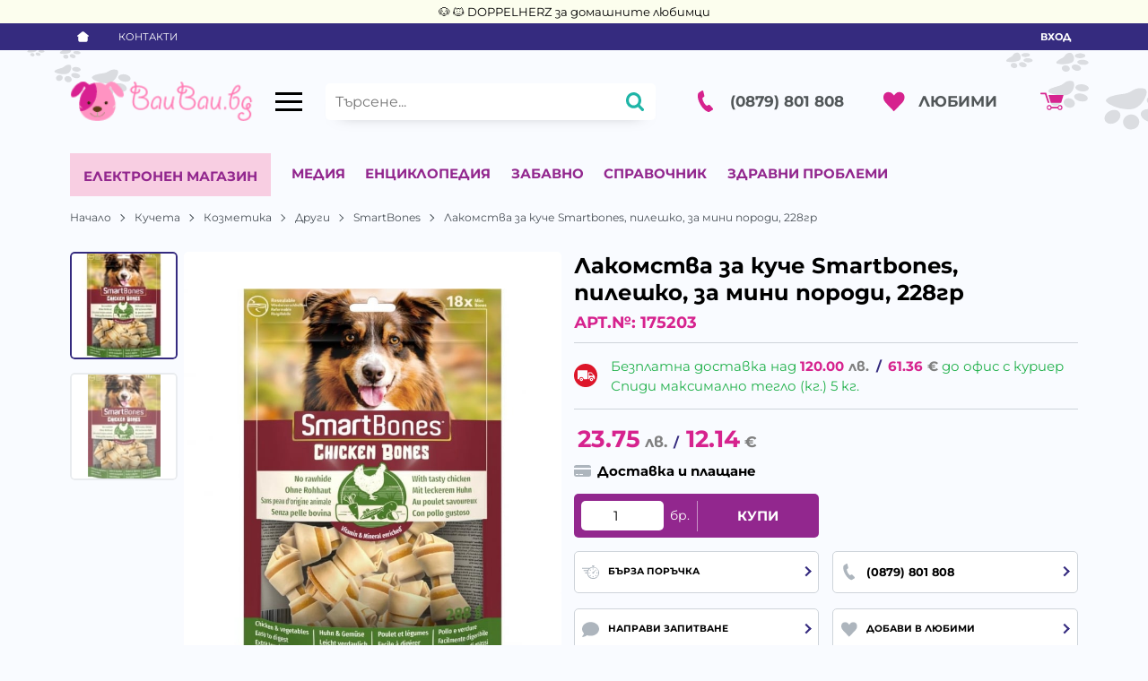

--- FILE ---
content_type: image/svg+xml
request_url: https://static.baubau.bg/themes/baubau/images/paws.svg
body_size: 41892
content:
<?xml version="1.0" encoding="utf-8"?>
<!-- Generator: Adobe Illustrator 20.1.0, SVG Export Plug-In . SVG Version: 6.00 Build 0)  -->
<svg version="1.1" xmlns="http://www.w3.org/2000/svg" xmlns:xlink="http://www.w3.org/1999/xlink" x="0px" y="0px"
	 viewBox="0 0 489 276" style="enable-background:new 0 0 489 276;" xml:space="preserve">
<style type="text/css">
	.st0{fill:#00FF00;}
	.st1{fill:#FFFFFF;}
	.st2{display:none;opacity:0.5;}
	.st3{fill:#F8A1C6;}
	.st4{fill:none;stroke:#4D4D4D;stroke-width:2;stroke-miterlimit:10;}
	.st5{fill:#4D4D4D;}
	.st6{fill:#D6238E;stroke:#D6238E;stroke-width:2;stroke-miterlimit:10;}
	.st7{fill:#808080;}
	.st8{fill:#9FD300;}
	.st9{fill:#CCCCCC;}
	.st10{fill:#FF6100;}
	.st11{fill:url(#SVGID_1_);}
	.st12{fill:url(#SVGID_2_);}
	.st13{opacity:0.5;fill:url(#SVGID_3_);}
	.st14{opacity:0.9;}
	.st15{opacity:0.15;fill:#141480;}
	.st16{opacity:3.000000e-02;fill:#141480;}
	.st17{opacity:6.000000e-02;fill:#141480;}
	.st18{opacity:4.000000e-02;fill:#141480;}
	.st19{opacity:5.000000e-02;fill:#141480;}
	.st20{opacity:0.14;fill:#141480;}
	.st21{opacity:0.12;fill:#141480;}
	.st22{opacity:0.16;fill:#141480;}
	.st23{opacity:9.000000e-02;fill:#141480;}
	.st24{opacity:0.11;fill:#141480;}
	.st25{opacity:0.1;fill:#141480;}
	.st26{opacity:0.18;fill:#141480;}
	.st27{opacity:8.000000e-02;fill:#141480;}
	.st28{opacity:7.000000e-02;fill:#141480;}
	.st29{opacity:0.17;fill:#141480;}
	.st30{opacity:0.19;fill:#141480;}
	.st31{opacity:0.13;fill:#141480;}
	.st32{fill:none;}
	.st33{fill:#B3B3B3;}
	.st34{fill:#92278E;}
	.st35{fill:#D6238E;}
	.st36{fill-rule:evenodd;clip-rule:evenodd;fill:#D6238E;}
	.st37{fill-rule:evenodd;clip-rule:evenodd;fill:#FFFFFF;}
	.st38{fill:url(#SVGID_4_);}
	.st39{fill:#666666;}
	.st40{fill:#B59425;}
	.st41{fill:#D9D9D9;}
	.st42{fill:none;stroke:#808080;stroke-miterlimit:10;}
	.st43{fill:#FFFFFF;stroke:#666666;stroke-width:0.75;stroke-miterlimit:10;}
	.st44{fill:#FFFFFF;stroke:#D6238E;stroke-miterlimit:10;}
	.st45{fill:none;stroke:#D6238E;stroke-miterlimit:10;}
	.st46{fill:none;stroke:#D6238E;stroke-linecap:round;stroke-linejoin:round;stroke-miterlimit:10;}
	.st47{fill:#FFFFFF;stroke:#D6238E;stroke-width:0.75;stroke-miterlimit:10;}
	.st48{fill:#F2F2F2;}
	.st49{fill:url(#SVGID_5_);}
	.st50{opacity:0.4;}
	.st51{fill:#93278F;}
	.st52{fill-rule:evenodd;clip-rule:evenodd;fill:#808080;}
	.st53{filter:url(#Adobe_OpacityMaskFilter);}
	.st54{fill:url(#SVGID_7_);}
	.st55{mask:url(#SVGID_6_);fill:#FFFFFF;}
	.st56{filter:url(#Adobe_OpacityMaskFilter_1_);}
	.st57{fill:url(#SVGID_9_);}
	.st58{mask:url(#SVGID_8_);fill:#FFFFFF;}
	.st59{filter:url(#Adobe_OpacityMaskFilter_2_);}
	.st60{fill:url(#SVGID_11_);}
	.st61{mask:url(#SVGID_10_);fill:#FFFFFF;}
	.st62{filter:url(#Adobe_OpacityMaskFilter_3_);}
	.st63{fill:url(#SVGID_13_);}
	.st64{mask:url(#SVGID_12_);fill:#FFFFFF;}
	.st65{filter:url(#Adobe_OpacityMaskFilter_4_);}
	.st66{fill:url(#SVGID_15_);}
	.st67{mask:url(#SVGID_14_);fill:#FFFFFF;}
	.st68{filter:url(#Adobe_OpacityMaskFilter_5_);}
	.st69{fill:url(#SVGID_17_);}
	.st70{mask:url(#SVGID_16_);fill:#FFFFFF;}
	.st71{filter:url(#Adobe_OpacityMaskFilter_6_);}
	.st72{fill:url(#SVGID_19_);}
	.st73{mask:url(#SVGID_18_);fill:#FFFFFF;}
	.st74{filter:url(#Adobe_OpacityMaskFilter_7_);}
	.st75{fill:url(#SVGID_21_);}
	.st76{mask:url(#SVGID_20_);fill:#FFFFFF;}
	.st77{filter:url(#Adobe_OpacityMaskFilter_8_);}
	.st78{fill:url(#SVGID_23_);}
	.st79{mask:url(#SVGID_22_);fill:#FFFFFF;}
	.st80{filter:url(#Adobe_OpacityMaskFilter_9_);}
	.st81{fill:url(#SVGID_25_);}
	.st82{mask:url(#SVGID_24_);fill:#FFFFFF;}
	.st83{filter:url(#Adobe_OpacityMaskFilter_10_);}
	.st84{fill:url(#SVGID_27_);}
	.st85{mask:url(#SVGID_26_);fill:#FFFFFF;}
	.st86{filter:url(#Adobe_OpacityMaskFilter_11_);}
	.st87{fill:url(#SVGID_29_);}
	.st88{mask:url(#SVGID_28_);fill:#FFFFFF;}
	.st89{filter:url(#Adobe_OpacityMaskFilter_12_);}
	.st90{fill:url(#SVGID_31_);}
	.st91{mask:url(#SVGID_30_);fill:#FFFFFF;}
	.st92{filter:url(#Adobe_OpacityMaskFilter_13_);}
	.st93{fill:url(#SVGID_33_);}
	.st94{mask:url(#SVGID_32_);fill:#FFFFFF;}
	.st95{filter:url(#Adobe_OpacityMaskFilter_14_);}
	.st96{fill:url(#SVGID_35_);}
	.st97{mask:url(#SVGID_34_);fill:#FFFFFF;}
	.st98{filter:url(#Adobe_OpacityMaskFilter_15_);}
	.st99{fill:url(#SVGID_37_);}
	.st100{mask:url(#SVGID_36_);fill:#FFFFFF;}
	.st101{filter:url(#Adobe_OpacityMaskFilter_16_);}
	.st102{fill:url(#SVGID_39_);}
	.st103{mask:url(#SVGID_38_);fill:#FFFFFF;}
	.st104{filter:url(#Adobe_OpacityMaskFilter_17_);}
	.st105{fill:url(#SVGID_41_);}
	.st106{mask:url(#SVGID_40_);fill:#FFFFFF;}
	.st107{filter:url(#Adobe_OpacityMaskFilter_18_);}
	.st108{fill:url(#SVGID_43_);}
	.st109{mask:url(#SVGID_42_);fill:#FFFFFF;}
	.st110{filter:url(#Adobe_OpacityMaskFilter_19_);}
	.st111{fill:url(#SVGID_45_);}
	.st112{mask:url(#SVGID_44_);fill:#FFFFFF;}
	.st113{filter:url(#Adobe_OpacityMaskFilter_20_);}
	.st114{fill:url(#SVGID_47_);}
	.st115{mask:url(#SVGID_46_);fill:#FFFFFF;}
	.st116{filter:url(#Adobe_OpacityMaskFilter_21_);}
	.st117{fill:url(#SVGID_49_);}
	.st118{mask:url(#SVGID_48_);fill:#FFFFFF;}
	.st119{filter:url(#Adobe_OpacityMaskFilter_22_);}
	.st120{fill:url(#SVGID_51_);}
	.st121{mask:url(#SVGID_50_);fill:#FFFFFF;}
	.st122{filter:url(#Adobe_OpacityMaskFilter_23_);}
	.st123{fill:url(#SVGID_53_);}
	.st124{mask:url(#SVGID_52_);fill:#FFFFFF;}
	.st125{filter:url(#Adobe_OpacityMaskFilter_24_);}
	.st126{fill:url(#SVGID_55_);}
	.st127{mask:url(#SVGID_54_);fill:#FFFFFF;}
	.st128{filter:url(#Adobe_OpacityMaskFilter_25_);}
	.st129{fill:url(#SVGID_57_);}
	.st130{mask:url(#SVGID_56_);fill:#FFFFFF;}
	.st131{filter:url(#Adobe_OpacityMaskFilter_26_);}
	.st132{fill:url(#SVGID_59_);}
	.st133{mask:url(#SVGID_58_);fill:#FFFFFF;}
	.st134{filter:url(#Adobe_OpacityMaskFilter_27_);}
	.st135{fill:url(#SVGID_61_);}
	.st136{mask:url(#SVGID_60_);fill:#FFFFFF;}
	.st137{filter:url(#Adobe_OpacityMaskFilter_28_);}
	.st138{fill:url(#SVGID_63_);}
	.st139{mask:url(#SVGID_62_);fill:#FFFFFF;}
	.st140{filter:url(#Adobe_OpacityMaskFilter_29_);}
	.st141{fill:url(#SVGID_65_);}
	.st142{mask:url(#SVGID_64_);fill:#FFFFFF;}
	.st143{filter:url(#Adobe_OpacityMaskFilter_30_);}
	.st144{fill:url(#SVGID_67_);}
	.st145{mask:url(#SVGID_66_);fill:#FFFFFF;}
	.st146{filter:url(#Adobe_OpacityMaskFilter_31_);}
	.st147{fill:url(#SVGID_69_);}
	.st148{mask:url(#SVGID_68_);fill:#FFFFFF;}
	.st149{filter:url(#Adobe_OpacityMaskFilter_32_);}
	.st150{fill:url(#SVGID_71_);}
	.st151{mask:url(#SVGID_70_);fill:#FFFFFF;}
	.st152{filter:url(#Adobe_OpacityMaskFilter_33_);}
	.st153{fill:url(#SVGID_73_);}
	.st154{mask:url(#SVGID_72_);fill:#FFFFFF;}
	.st155{filter:url(#Adobe_OpacityMaskFilter_34_);}
	.st156{fill:url(#SVGID_75_);}
	.st157{mask:url(#SVGID_74_);fill:#FFFFFF;}
	.st158{filter:url(#Adobe_OpacityMaskFilter_35_);}
	.st159{fill:url(#SVGID_77_);}
	.st160{mask:url(#SVGID_76_);fill:#FFFFFF;}
	.st161{filter:url(#Adobe_OpacityMaskFilter_36_);}
	.st162{fill:url(#SVGID_79_);}
	.st163{mask:url(#SVGID_78_);fill:#FFFFFF;}
	.st164{filter:url(#Adobe_OpacityMaskFilter_37_);}
	.st165{fill:url(#SVGID_81_);}
	.st166{mask:url(#SVGID_80_);fill:#FFFFFF;}
	.st167{filter:url(#Adobe_OpacityMaskFilter_38_);}
	.st168{fill:url(#SVGID_83_);}
	.st169{mask:url(#SVGID_82_);fill:#FFFFFF;}
	.st170{filter:url(#Adobe_OpacityMaskFilter_39_);}
	.st171{fill:url(#SVGID_85_);}
	.st172{mask:url(#SVGID_84_);fill:#FFFFFF;}
	.st173{filter:url(#Adobe_OpacityMaskFilter_40_);}
	.st174{fill:url(#SVGID_87_);}
	.st175{mask:url(#SVGID_86_);fill:#FFFFFF;}
	.st176{filter:url(#Adobe_OpacityMaskFilter_41_);}
	.st177{fill:url(#SVGID_89_);}
	.st178{mask:url(#SVGID_88_);fill:#FFFFFF;}
	.st179{filter:url(#Adobe_OpacityMaskFilter_42_);}
	.st180{fill:url(#SVGID_91_);}
	.st181{mask:url(#SVGID_90_);fill:#FFFFFF;}
	.st182{filter:url(#Adobe_OpacityMaskFilter_43_);}
	.st183{fill:url(#SVGID_93_);}
	.st184{mask:url(#SVGID_92_);fill:#FFFFFF;}
	.st185{filter:url(#Adobe_OpacityMaskFilter_44_);}
	.st186{fill:url(#SVGID_95_);}
	.st187{mask:url(#SVGID_94_);fill:#FFFFFF;}
	.st188{filter:url(#Adobe_OpacityMaskFilter_45_);}
	.st189{fill:url(#SVGID_97_);}
	.st190{mask:url(#SVGID_96_);fill:#FFFFFF;}
	.st191{filter:url(#Adobe_OpacityMaskFilter_46_);}
	.st192{fill:url(#SVGID_99_);}
	.st193{mask:url(#SVGID_98_);fill:#FFFFFF;}
	.st194{filter:url(#Adobe_OpacityMaskFilter_47_);}
	.st195{fill:url(#SVGID_101_);}
	.st196{mask:url(#SVGID_100_);fill:#FFFFFF;}
	.st197{filter:url(#Adobe_OpacityMaskFilter_48_);}
	.st198{fill:url(#SVGID_103_);}
	.st199{mask:url(#SVGID_102_);fill:#FFFFFF;}
	.st200{filter:url(#Adobe_OpacityMaskFilter_49_);}
	.st201{fill:url(#SVGID_105_);}
	.st202{mask:url(#SVGID_104_);fill:#FFFFFF;}
	.st203{filter:url(#Adobe_OpacityMaskFilter_50_);}
	.st204{fill:url(#SVGID_107_);}
	.st205{mask:url(#SVGID_106_);fill:#FFFFFF;}
	.st206{filter:url(#Adobe_OpacityMaskFilter_51_);}
	.st207{fill:url(#SVGID_109_);}
	.st208{mask:url(#SVGID_108_);fill:#FFFFFF;}
	.st209{filter:url(#Adobe_OpacityMaskFilter_52_);}
	.st210{fill:url(#SVGID_111_);}
	.st211{mask:url(#SVGID_110_);fill:#FFFFFF;}
	.st212{filter:url(#Adobe_OpacityMaskFilter_53_);}
	.st213{fill:url(#SVGID_113_);}
	.st214{mask:url(#SVGID_112_);fill:#FFFFFF;}
	.st215{filter:url(#Adobe_OpacityMaskFilter_54_);}
	.st216{fill:url(#SVGID_115_);}
	.st217{mask:url(#SVGID_114_);fill:#FFFFFF;}
	.st218{filter:url(#Adobe_OpacityMaskFilter_55_);}
	.st219{fill:url(#SVGID_117_);}
	.st220{mask:url(#SVGID_116_);fill:#FFFFFF;}
	.st221{filter:url(#Adobe_OpacityMaskFilter_56_);}
	.st222{fill:url(#SVGID_119_);}
	.st223{mask:url(#SVGID_118_);fill:#FFFFFF;}
	.st224{filter:url(#Adobe_OpacityMaskFilter_57_);}
	.st225{fill:url(#SVGID_121_);}
	.st226{mask:url(#SVGID_120_);fill:#FFFFFF;}
	.st227{filter:url(#Adobe_OpacityMaskFilter_58_);}
	.st228{fill:url(#SVGID_123_);}
	.st229{mask:url(#SVGID_122_);fill:#FFFFFF;}
	.st230{filter:url(#Adobe_OpacityMaskFilter_59_);}
	.st231{fill:url(#SVGID_125_);}
	.st232{mask:url(#SVGID_124_);fill:#FFFFFF;}
	.st233{filter:url(#Adobe_OpacityMaskFilter_60_);}
	.st234{fill:url(#SVGID_127_);}
	.st235{mask:url(#SVGID_126_);fill:#FFFFFF;}
	.st236{filter:url(#Adobe_OpacityMaskFilter_61_);}
	.st237{fill:url(#SVGID_129_);}
	.st238{mask:url(#SVGID_128_);fill:#FFFFFF;}
	.st239{filter:url(#Adobe_OpacityMaskFilter_62_);}
	.st240{fill:url(#SVGID_131_);}
	.st241{mask:url(#SVGID_130_);fill:#FFFFFF;}
	.st242{filter:url(#Adobe_OpacityMaskFilter_63_);}
	.st243{fill:url(#SVGID_133_);}
	.st244{mask:url(#SVGID_132_);fill:#FFFFFF;}
	.st245{filter:url(#Adobe_OpacityMaskFilter_64_);}
	.st246{fill:url(#SVGID_135_);}
	.st247{mask:url(#SVGID_134_);fill:#FFFFFF;}
	.st248{filter:url(#Adobe_OpacityMaskFilter_65_);}
	.st249{fill:url(#SVGID_137_);}
	.st250{mask:url(#SVGID_136_);fill:#FFFFFF;}
	.st251{filter:url(#Adobe_OpacityMaskFilter_66_);}
	.st252{fill:url(#SVGID_139_);}
	.st253{mask:url(#SVGID_138_);fill:#FFFFFF;}
	.st254{filter:url(#Adobe_OpacityMaskFilter_67_);}
	.st255{fill:url(#SVGID_141_);}
	.st256{mask:url(#SVGID_140_);fill:#FFFFFF;}
	.st257{filter:url(#Adobe_OpacityMaskFilter_68_);}
	.st258{fill:url(#SVGID_143_);}
	.st259{mask:url(#SVGID_142_);fill:#FFFFFF;}
	.st260{filter:url(#Adobe_OpacityMaskFilter_69_);}
	.st261{fill:url(#SVGID_145_);}
	.st262{mask:url(#SVGID_144_);fill:#FFFFFF;}
	.st263{filter:url(#Adobe_OpacityMaskFilter_70_);}
	.st264{fill:url(#SVGID_147_);}
	.st265{mask:url(#SVGID_146_);fill:#FFFFFF;}
	.st266{filter:url(#Adobe_OpacityMaskFilter_71_);}
	.st267{fill:url(#SVGID_149_);}
	.st268{mask:url(#SVGID_148_);fill:#FFFFFF;}
	.st269{filter:url(#Adobe_OpacityMaskFilter_72_);}
	.st270{fill:url(#SVGID_151_);}
	.st271{mask:url(#SVGID_150_);fill:#FFFFFF;}
	.st272{filter:url(#Adobe_OpacityMaskFilter_73_);}
	.st273{fill:url(#SVGID_153_);}
	.st274{mask:url(#SVGID_152_);fill:#FFFFFF;}
	.st275{filter:url(#Adobe_OpacityMaskFilter_74_);}
	.st276{fill:url(#SVGID_155_);}
	.st277{mask:url(#SVGID_154_);fill:#FFFFFF;}
	.st278{filter:url(#Adobe_OpacityMaskFilter_75_);}
	.st279{fill:url(#SVGID_157_);}
	.st280{mask:url(#SVGID_156_);fill:#FFFFFF;}
	.st281{filter:url(#Adobe_OpacityMaskFilter_76_);}
	.st282{fill:url(#SVGID_159_);}
	.st283{mask:url(#SVGID_158_);fill:#FFFFFF;}
	.st284{filter:url(#Adobe_OpacityMaskFilter_77_);}
	.st285{fill:url(#SVGID_161_);}
	.st286{mask:url(#SVGID_160_);fill:#FFFFFF;}
	.st287{filter:url(#Adobe_OpacityMaskFilter_78_);}
	.st288{fill:url(#SVGID_163_);}
	.st289{mask:url(#SVGID_162_);fill:#FFFFFF;}
	.st290{filter:url(#Adobe_OpacityMaskFilter_79_);}
	.st291{fill:url(#SVGID_165_);}
	.st292{mask:url(#SVGID_164_);fill:#FFFFFF;}
	.st293{filter:url(#Adobe_OpacityMaskFilter_80_);}
	.st294{fill:url(#SVGID_167_);}
	.st295{mask:url(#SVGID_166_);fill:#FFFFFF;}
	.st296{filter:url(#Adobe_OpacityMaskFilter_81_);}
	.st297{fill:url(#SVGID_169_);}
	.st298{mask:url(#SVGID_168_);fill:#FFFFFF;}
	.st299{filter:url(#Adobe_OpacityMaskFilter_82_);}
	.st300{fill:url(#SVGID_171_);}
	.st301{mask:url(#SVGID_170_);fill:#FFFFFF;}
	.st302{filter:url(#Adobe_OpacityMaskFilter_83_);}
	.st303{fill:url(#SVGID_173_);}
	.st304{mask:url(#SVGID_172_);fill:#FFFFFF;}
	.st305{filter:url(#Adobe_OpacityMaskFilter_84_);}
	.st306{fill:url(#SVGID_175_);}
	.st307{mask:url(#SVGID_174_);fill:#FFFFFF;}
	.st308{filter:url(#Adobe_OpacityMaskFilter_85_);}
	.st309{fill:url(#SVGID_177_);}
	.st310{mask:url(#SVGID_176_);fill:#FFFFFF;}
	.st311{filter:url(#Adobe_OpacityMaskFilter_86_);}
	.st312{fill:url(#SVGID_179_);}
	.st313{mask:url(#SVGID_178_);fill:#FFFFFF;}
	.st314{filter:url(#Adobe_OpacityMaskFilter_87_);}
	.st315{fill:url(#SVGID_181_);}
	.st316{mask:url(#SVGID_180_);fill:#FFFFFF;}
	.st317{filter:url(#Adobe_OpacityMaskFilter_88_);}
	.st318{fill:url(#SVGID_183_);}
	.st319{mask:url(#SVGID_182_);fill:#FFFFFF;}
	.st320{filter:url(#Adobe_OpacityMaskFilter_89_);}
	.st321{fill:url(#SVGID_185_);}
	.st322{mask:url(#SVGID_184_);fill:#FFFFFF;}
	.st323{filter:url(#Adobe_OpacityMaskFilter_90_);}
	.st324{fill:url(#SVGID_187_);}
	.st325{mask:url(#SVGID_186_);fill:#FFFFFF;}
	.st326{filter:url(#Adobe_OpacityMaskFilter_91_);}
	.st327{fill:url(#SVGID_189_);}
	.st328{mask:url(#SVGID_188_);fill:#FFFFFF;}
	.st329{filter:url(#Adobe_OpacityMaskFilter_92_);}
	.st330{fill:url(#SVGID_191_);}
	.st331{mask:url(#SVGID_190_);fill:#FFFFFF;}
	.st332{filter:url(#Adobe_OpacityMaskFilter_93_);}
	.st333{fill:url(#SVGID_193_);}
	.st334{mask:url(#SVGID_192_);fill:#FFFFFF;}
	.st335{filter:url(#Adobe_OpacityMaskFilter_94_);}
	.st336{fill:url(#SVGID_195_);}
	.st337{mask:url(#SVGID_194_);fill:#FFFFFF;}
	.st338{filter:url(#Adobe_OpacityMaskFilter_95_);}
	.st339{fill:url(#SVGID_197_);}
	.st340{mask:url(#SVGID_196_);fill:#FFFFFF;}
	.st341{filter:url(#Adobe_OpacityMaskFilter_96_);}
	.st342{fill:url(#SVGID_199_);}
	.st343{mask:url(#SVGID_198_);fill:#FFFFFF;}
	.st344{filter:url(#Adobe_OpacityMaskFilter_97_);}
	.st345{fill:url(#SVGID_201_);}
	.st346{mask:url(#SVGID_200_);fill:#FFFFFF;}
	.st347{filter:url(#Adobe_OpacityMaskFilter_98_);}
	.st348{fill:url(#SVGID_203_);}
	.st349{mask:url(#SVGID_202_);fill:#FFFFFF;}
	.st350{filter:url(#Adobe_OpacityMaskFilter_99_);}
	.st351{fill:url(#SVGID_205_);}
	.st352{mask:url(#SVGID_204_);fill:#FFFFFF;}
	.st353{filter:url(#Adobe_OpacityMaskFilter_100_);}
	.st354{fill:url(#SVGID_207_);}
	.st355{mask:url(#SVGID_206_);fill:#FFFFFF;}
	.st356{filter:url(#Adobe_OpacityMaskFilter_101_);}
	.st357{fill:url(#SVGID_209_);}
	.st358{mask:url(#SVGID_208_);fill:#FFFFFF;}
	.st359{filter:url(#Adobe_OpacityMaskFilter_102_);}
	.st360{fill:url(#SVGID_211_);}
	.st361{mask:url(#SVGID_210_);fill:#FFFFFF;}
	.st362{filter:url(#Adobe_OpacityMaskFilter_103_);}
	.st363{fill:url(#SVGID_213_);}
	.st364{mask:url(#SVGID_212_);fill:#FFFFFF;}
	.st365{filter:url(#Adobe_OpacityMaskFilter_104_);}
	.st366{fill:url(#SVGID_215_);}
	.st367{mask:url(#SVGID_214_);fill:#FFFFFF;}
	.st368{filter:url(#Adobe_OpacityMaskFilter_105_);}
	.st369{fill:url(#SVGID_217_);}
	.st370{mask:url(#SVGID_216_);fill:#FFFFFF;}
	.st371{filter:url(#Adobe_OpacityMaskFilter_106_);}
	.st372{fill:url(#SVGID_219_);}
	.st373{mask:url(#SVGID_218_);fill:#FFFFFF;}
	.st374{filter:url(#Adobe_OpacityMaskFilter_107_);}
	.st375{fill:url(#SVGID_221_);}
	.st376{mask:url(#SVGID_220_);fill:#FFFFFF;}
	.st377{filter:url(#Adobe_OpacityMaskFilter_108_);}
	.st378{fill:url(#SVGID_223_);}
	.st379{mask:url(#SVGID_222_);fill:#FFFFFF;}
	.st380{filter:url(#Adobe_OpacityMaskFilter_109_);}
	.st381{fill:url(#SVGID_225_);}
	.st382{mask:url(#SVGID_224_);fill:#FFFFFF;}
	.st383{filter:url(#Adobe_OpacityMaskFilter_110_);}
	.st384{fill:url(#SVGID_227_);}
	.st385{mask:url(#SVGID_226_);fill:#FFFFFF;}
	.st386{filter:url(#Adobe_OpacityMaskFilter_111_);}
	.st387{fill:url(#SVGID_229_);}
	.st388{mask:url(#SVGID_228_);fill:#FFFFFF;}
	.st389{filter:url(#Adobe_OpacityMaskFilter_112_);}
	.st390{fill:url(#SVGID_231_);}
	.st391{mask:url(#SVGID_230_);fill:#FFFFFF;}
	.st392{filter:url(#Adobe_OpacityMaskFilter_113_);}
	.st393{fill:url(#SVGID_233_);}
	.st394{mask:url(#SVGID_232_);fill:#FFFFFF;}
	.st395{filter:url(#Adobe_OpacityMaskFilter_114_);}
	.st396{fill:url(#SVGID_235_);}
	.st397{mask:url(#SVGID_234_);fill:#FFFFFF;}
	.st398{filter:url(#Adobe_OpacityMaskFilter_115_);}
	.st399{fill:url(#SVGID_237_);}
	.st400{mask:url(#SVGID_236_);fill:#FFFFFF;}
	.st401{filter:url(#Adobe_OpacityMaskFilter_116_);}
	.st402{fill:url(#SVGID_239_);}
	.st403{mask:url(#SVGID_238_);fill:#FFFFFF;}
	.st404{filter:url(#Adobe_OpacityMaskFilter_117_);}
	.st405{fill:url(#SVGID_241_);}
	.st406{mask:url(#SVGID_240_);fill:#FFFFFF;}
	.st407{filter:url(#Adobe_OpacityMaskFilter_118_);}
	.st408{fill:url(#SVGID_243_);}
	.st409{mask:url(#SVGID_242_);fill:#FFFFFF;}
	.st410{filter:url(#Adobe_OpacityMaskFilter_119_);}
	.st411{fill:url(#SVGID_245_);}
	.st412{mask:url(#SVGID_244_);fill:#FFFFFF;}
	.st413{filter:url(#Adobe_OpacityMaskFilter_120_);}
	.st414{fill:url(#SVGID_247_);}
	.st415{mask:url(#SVGID_246_);fill:#FFFFFF;}
	.st416{filter:url(#Adobe_OpacityMaskFilter_121_);}
	.st417{fill:url(#SVGID_249_);}
	.st418{mask:url(#SVGID_248_);fill:#FFFFFF;}
	.st419{filter:url(#Adobe_OpacityMaskFilter_122_);}
	.st420{fill:url(#SVGID_251_);}
	.st421{mask:url(#SVGID_250_);fill:#FFFFFF;}
	.st422{filter:url(#Adobe_OpacityMaskFilter_123_);}
	.st423{fill:url(#SVGID_253_);}
	.st424{mask:url(#SVGID_252_);fill:#FFFFFF;}
	.st425{filter:url(#Adobe_OpacityMaskFilter_124_);}
	.st426{fill:url(#SVGID_255_);}
	.st427{mask:url(#SVGID_254_);fill:#FFFFFF;}
	.st428{filter:url(#Adobe_OpacityMaskFilter_125_);}
	.st429{fill:url(#SVGID_257_);}
	.st430{mask:url(#SVGID_256_);fill:#FFFFFF;}
	.st431{filter:url(#Adobe_OpacityMaskFilter_126_);}
	.st432{fill:url(#SVGID_259_);}
	.st433{mask:url(#SVGID_258_);fill:#FFFFFF;}
	.st434{filter:url(#Adobe_OpacityMaskFilter_127_);}
	.st435{fill:url(#SVGID_261_);}
	.st436{mask:url(#SVGID_260_);fill:#FFFFFF;}
	.st437{filter:url(#Adobe_OpacityMaskFilter_128_);}
	.st438{fill:url(#SVGID_263_);}
	.st439{mask:url(#SVGID_262_);fill:#FFFFFF;}
	.st440{filter:url(#Adobe_OpacityMaskFilter_129_);}
	.st441{fill:url(#SVGID_265_);}
	.st442{mask:url(#SVGID_264_);fill:#FFFFFF;}
	.st443{filter:url(#Adobe_OpacityMaskFilter_130_);}
	.st444{fill:url(#SVGID_267_);}
	.st445{mask:url(#SVGID_266_);fill:#FFFFFF;}
	.st446{filter:url(#Adobe_OpacityMaskFilter_131_);}
	.st447{fill:url(#SVGID_269_);}
	.st448{mask:url(#SVGID_268_);fill:#FFFFFF;}
	.st449{filter:url(#Adobe_OpacityMaskFilter_132_);}
	.st450{fill:url(#SVGID_271_);}
	.st451{mask:url(#SVGID_270_);fill:#FFFFFF;}
	.st452{filter:url(#Adobe_OpacityMaskFilter_133_);}
	.st453{fill:url(#SVGID_273_);}
	.st454{mask:url(#SVGID_272_);fill:#FFFFFF;}
	.st455{filter:url(#Adobe_OpacityMaskFilter_134_);}
	.st456{fill:url(#SVGID_275_);}
	.st457{mask:url(#SVGID_274_);fill:#FFFFFF;}
	.st458{filter:url(#Adobe_OpacityMaskFilter_135_);}
	.st459{fill:url(#SVGID_277_);}
	.st460{mask:url(#SVGID_276_);fill:#FFFFFF;}
	.st461{filter:url(#Adobe_OpacityMaskFilter_136_);}
	.st462{fill:url(#SVGID_279_);}
	.st463{mask:url(#SVGID_278_);fill:#FFFFFF;}
	.st464{filter:url(#Adobe_OpacityMaskFilter_137_);}
	.st465{fill:url(#SVGID_281_);}
	.st466{mask:url(#SVGID_280_);fill:#FFFFFF;}
	.st467{filter:url(#Adobe_OpacityMaskFilter_138_);}
	.st468{fill:url(#SVGID_283_);}
	.st469{mask:url(#SVGID_282_);fill:#FFFFFF;}
	.st470{filter:url(#Adobe_OpacityMaskFilter_139_);}
	.st471{fill:url(#SVGID_285_);}
	.st472{mask:url(#SVGID_284_);fill:#FFFFFF;}
	.st473{filter:url(#Adobe_OpacityMaskFilter_140_);}
	.st474{fill:url(#SVGID_287_);}
	.st475{mask:url(#SVGID_286_);fill:#FFFFFF;}
	.st476{filter:url(#Adobe_OpacityMaskFilter_141_);}
	.st477{fill:url(#SVGID_289_);}
	.st478{mask:url(#SVGID_288_);fill:#FFFFFF;}
	.st479{filter:url(#Adobe_OpacityMaskFilter_142_);}
	.st480{fill:url(#SVGID_291_);}
	.st481{mask:url(#SVGID_290_);fill:#FFFFFF;}
	.st482{filter:url(#Adobe_OpacityMaskFilter_143_);}
	.st483{fill:url(#SVGID_293_);}
	.st484{mask:url(#SVGID_292_);fill:#FFFFFF;}
	.st485{filter:url(#Adobe_OpacityMaskFilter_144_);}
	.st486{fill:url(#SVGID_295_);}
	.st487{mask:url(#SVGID_294_);fill:#FFFFFF;}
	.st488{filter:url(#Adobe_OpacityMaskFilter_145_);}
	.st489{fill:url(#SVGID_297_);}
	.st490{mask:url(#SVGID_296_);fill:#FFFFFF;}
	.st491{filter:url(#Adobe_OpacityMaskFilter_146_);}
	.st492{fill:url(#SVGID_299_);}
	.st493{mask:url(#SVGID_298_);fill:#FFFFFF;}
	.st494{filter:url(#Adobe_OpacityMaskFilter_147_);}
	.st495{fill:url(#SVGID_301_);}
	.st496{mask:url(#SVGID_300_);fill:#FFFFFF;}
	.st497{filter:url(#Adobe_OpacityMaskFilter_148_);}
	.st498{fill:url(#SVGID_303_);}
	.st499{mask:url(#SVGID_302_);fill:#FFFFFF;}
	.st500{filter:url(#Adobe_OpacityMaskFilter_149_);}
	.st501{fill:url(#SVGID_305_);}
	.st502{mask:url(#SVGID_304_);fill:#FFFFFF;}
	.st503{filter:url(#Adobe_OpacityMaskFilter_150_);}
	.st504{fill:url(#SVGID_307_);}
	.st505{mask:url(#SVGID_306_);fill:#FFFFFF;}
	.st506{filter:url(#Adobe_OpacityMaskFilter_151_);}
	.st507{fill:url(#SVGID_309_);}
	.st508{mask:url(#SVGID_308_);fill:#FFFFFF;}
	.st509{filter:url(#Adobe_OpacityMaskFilter_152_);}
	.st510{fill:url(#SVGID_311_);}
	.st511{mask:url(#SVGID_310_);fill:#FFFFFF;}
	.st512{filter:url(#Adobe_OpacityMaskFilter_153_);}
	.st513{fill:url(#SVGID_313_);}
	.st514{mask:url(#SVGID_312_);fill:#FFFFFF;}
	.st515{filter:url(#Adobe_OpacityMaskFilter_154_);}
	.st516{fill:url(#SVGID_315_);}
	.st517{mask:url(#SVGID_314_);fill:#FFFFFF;}
	.st518{filter:url(#Adobe_OpacityMaskFilter_155_);}
	.st519{fill:url(#SVGID_317_);}
	.st520{mask:url(#SVGID_316_);fill:#FFFFFF;}
	.st521{filter:url(#Adobe_OpacityMaskFilter_156_);}
	.st522{fill:url(#SVGID_319_);}
	.st523{mask:url(#SVGID_318_);fill:#FFFFFF;}
	.st524{filter:url(#Adobe_OpacityMaskFilter_157_);}
	.st525{fill:url(#SVGID_321_);}
	.st526{mask:url(#SVGID_320_);fill:#FFFFFF;}
	.st527{filter:url(#Adobe_OpacityMaskFilter_158_);}
	.st528{fill:url(#SVGID_323_);}
	.st529{mask:url(#SVGID_322_);fill:#FFFFFF;}
	.st530{filter:url(#Adobe_OpacityMaskFilter_159_);}
	.st531{fill:url(#SVGID_325_);}
	.st532{mask:url(#SVGID_324_);fill:#FFFFFF;}
	.st533{filter:url(#Adobe_OpacityMaskFilter_160_);}
	.st534{fill:url(#SVGID_327_);}
	.st535{mask:url(#SVGID_326_);fill:#FFFFFF;}
	.st536{filter:url(#Adobe_OpacityMaskFilter_161_);}
	.st537{fill:url(#SVGID_329_);}
	.st538{mask:url(#SVGID_328_);fill:#FFFFFF;}
	.st539{filter:url(#Adobe_OpacityMaskFilter_162_);}
	.st540{fill:url(#SVGID_331_);}
	.st541{mask:url(#SVGID_330_);fill:#FFFFFF;}
	.st542{filter:url(#Adobe_OpacityMaskFilter_163_);}
	.st543{fill:url(#SVGID_333_);}
	.st544{mask:url(#SVGID_332_);fill:#FFFFFF;}
	.st545{filter:url(#Adobe_OpacityMaskFilter_164_);}
	.st546{fill:url(#SVGID_335_);}
	.st547{mask:url(#SVGID_334_);fill:#FFFFFF;}
	.st548{filter:url(#Adobe_OpacityMaskFilter_165_);}
	.st549{fill:url(#SVGID_337_);}
	.st550{mask:url(#SVGID_336_);fill:#FFFFFF;}
	.st551{filter:url(#Adobe_OpacityMaskFilter_166_);}
	.st552{fill:url(#SVGID_339_);}
	.st553{mask:url(#SVGID_338_);fill:#FFFFFF;}
	.st554{filter:url(#Adobe_OpacityMaskFilter_167_);}
	.st555{fill:url(#SVGID_341_);}
	.st556{mask:url(#SVGID_340_);fill:#FFFFFF;}
	.st557{filter:url(#Adobe_OpacityMaskFilter_168_);}
	.st558{fill:url(#SVGID_343_);}
	.st559{mask:url(#SVGID_342_);fill:#FFFFFF;}
	.st560{filter:url(#Adobe_OpacityMaskFilter_169_);}
	.st561{fill:url(#SVGID_345_);}
	.st562{mask:url(#SVGID_344_);fill:#FFFFFF;}
	.st563{filter:url(#Adobe_OpacityMaskFilter_170_);}
	.st564{fill:url(#SVGID_347_);}
	.st565{mask:url(#SVGID_346_);fill:#FFFFFF;}
	.st566{filter:url(#Adobe_OpacityMaskFilter_171_);}
	.st567{fill:url(#SVGID_349_);}
	.st568{mask:url(#SVGID_348_);fill:#FFFFFF;}
	.st569{filter:url(#Adobe_OpacityMaskFilter_172_);}
	.st570{fill:url(#SVGID_351_);}
	.st571{mask:url(#SVGID_350_);fill:#FFFFFF;}
	.st572{filter:url(#Adobe_OpacityMaskFilter_173_);}
	.st573{fill:url(#SVGID_353_);}
	.st574{mask:url(#SVGID_352_);fill:#FFFFFF;}
	.st575{filter:url(#Adobe_OpacityMaskFilter_174_);}
	.st576{fill:url(#SVGID_355_);}
	.st577{mask:url(#SVGID_354_);fill:#FFFFFF;}
	.st578{filter:url(#Adobe_OpacityMaskFilter_175_);}
	.st579{fill:url(#SVGID_357_);}
	.st580{mask:url(#SVGID_356_);fill:#FFFFFF;}
	.st581{filter:url(#Adobe_OpacityMaskFilter_176_);}
	.st582{fill:url(#SVGID_359_);}
	.st583{mask:url(#SVGID_358_);fill:#FFFFFF;}
	.st584{filter:url(#Adobe_OpacityMaskFilter_177_);}
	.st585{fill:url(#SVGID_361_);}
	.st586{mask:url(#SVGID_360_);fill:#FFFFFF;}
	.st587{filter:url(#Adobe_OpacityMaskFilter_178_);}
	.st588{fill:url(#SVGID_363_);}
	.st589{mask:url(#SVGID_362_);fill:#FFFFFF;}
	.st590{filter:url(#Adobe_OpacityMaskFilter_179_);}
	.st591{fill:url(#SVGID_365_);}
	.st592{mask:url(#SVGID_364_);fill:#FFFFFF;}
	.st593{filter:url(#Adobe_OpacityMaskFilter_180_);}
	.st594{fill:url(#SVGID_367_);}
	.st595{mask:url(#SVGID_366_);fill:#FFFFFF;}
	.st596{filter:url(#Adobe_OpacityMaskFilter_181_);}
	.st597{fill:url(#SVGID_369_);}
	.st598{mask:url(#SVGID_368_);fill:#FFFFFF;}
	.st599{filter:url(#Adobe_OpacityMaskFilter_182_);}
	.st600{fill:url(#SVGID_371_);}
	.st601{mask:url(#SVGID_370_);fill:#FFFFFF;}
	.st602{filter:url(#Adobe_OpacityMaskFilter_183_);}
	.st603{fill:url(#SVGID_373_);}
	.st604{mask:url(#SVGID_372_);fill:#FFFFFF;}
	.st605{filter:url(#Adobe_OpacityMaskFilter_184_);}
	.st606{fill:url(#SVGID_375_);}
	.st607{mask:url(#SVGID_374_);fill:#FFFFFF;}
	.st608{filter:url(#Adobe_OpacityMaskFilter_185_);}
	.st609{fill:url(#SVGID_377_);}
	.st610{mask:url(#SVGID_376_);fill:#FFFFFF;}
	.st611{filter:url(#Adobe_OpacityMaskFilter_186_);}
	.st612{fill:url(#SVGID_379_);}
	.st613{mask:url(#SVGID_378_);fill:#FFFFFF;}
	.st614{filter:url(#Adobe_OpacityMaskFilter_187_);}
	.st615{fill:url(#SVGID_381_);}
	.st616{mask:url(#SVGID_380_);fill:#FFFFFF;}
	.st617{filter:url(#Adobe_OpacityMaskFilter_188_);}
	.st618{fill:url(#SVGID_383_);}
	.st619{mask:url(#SVGID_382_);fill:#FFFFFF;}
	.st620{filter:url(#Adobe_OpacityMaskFilter_189_);}
	.st621{fill:url(#SVGID_385_);}
	.st622{mask:url(#SVGID_384_);fill:#FFFFFF;}
	.st623{filter:url(#Adobe_OpacityMaskFilter_190_);}
	.st624{fill:url(#SVGID_387_);}
	.st625{mask:url(#SVGID_386_);fill:#FFFFFF;}
	.st626{filter:url(#Adobe_OpacityMaskFilter_191_);}
	.st627{fill:url(#SVGID_389_);}
	.st628{mask:url(#SVGID_388_);fill:#FFFFFF;}
	.st629{filter:url(#Adobe_OpacityMaskFilter_192_);}
	.st630{fill:url(#SVGID_391_);}
	.st631{mask:url(#SVGID_390_);fill:#FFFFFF;}
	.st632{filter:url(#Adobe_OpacityMaskFilter_193_);}
	.st633{fill:url(#SVGID_393_);}
	.st634{mask:url(#SVGID_392_);fill:#FFFFFF;}
	.st635{filter:url(#Adobe_OpacityMaskFilter_194_);}
	.st636{fill:url(#SVGID_395_);}
	.st637{mask:url(#SVGID_394_);fill:#FFFFFF;}
	.st638{filter:url(#Adobe_OpacityMaskFilter_195_);}
	.st639{fill:url(#SVGID_397_);}
	.st640{mask:url(#SVGID_396_);fill:#FFFFFF;}
	.st641{filter:url(#Adobe_OpacityMaskFilter_196_);}
	.st642{fill:url(#SVGID_399_);}
	.st643{mask:url(#SVGID_398_);fill:#FFFFFF;}
	.st644{filter:url(#Adobe_OpacityMaskFilter_197_);}
	.st645{fill:url(#SVGID_401_);}
	.st646{mask:url(#SVGID_400_);fill:#FFFFFF;}
	.st647{filter:url(#Adobe_OpacityMaskFilter_198_);}
	.st648{fill:url(#SVGID_403_);}
	.st649{mask:url(#SVGID_402_);fill:#FFFFFF;}
	.st650{filter:url(#Adobe_OpacityMaskFilter_199_);}
	.st651{fill:url(#SVGID_405_);}
	.st652{mask:url(#SVGID_404_);fill:#FFFFFF;}
	.st653{filter:url(#Adobe_OpacityMaskFilter_200_);}
	.st654{fill:url(#SVGID_407_);}
	.st655{mask:url(#SVGID_406_);fill:#FFFFFF;}
	.st656{filter:url(#Adobe_OpacityMaskFilter_201_);}
	.st657{fill:url(#SVGID_409_);}
	.st658{mask:url(#SVGID_408_);fill:#FFFFFF;}
	.st659{filter:url(#Adobe_OpacityMaskFilter_202_);}
	.st660{fill:url(#SVGID_411_);}
	.st661{mask:url(#SVGID_410_);fill:#FFFFFF;}
	.st662{filter:url(#Adobe_OpacityMaskFilter_203_);}
	.st663{fill:url(#SVGID_413_);}
	.st664{mask:url(#SVGID_412_);fill:#FFFFFF;}
	.st665{filter:url(#Adobe_OpacityMaskFilter_204_);}
	.st666{fill:url(#SVGID_415_);}
	.st667{mask:url(#SVGID_414_);fill:#FFFFFF;}
	.st668{filter:url(#Adobe_OpacityMaskFilter_205_);}
	.st669{fill:url(#SVGID_417_);}
	.st670{mask:url(#SVGID_416_);fill:#FFFFFF;}
	.st671{filter:url(#Adobe_OpacityMaskFilter_206_);}
	.st672{fill:url(#SVGID_419_);}
	.st673{mask:url(#SVGID_418_);fill:#FFFFFF;}
	.st674{filter:url(#Adobe_OpacityMaskFilter_207_);}
	.st675{fill:url(#SVGID_421_);}
	.st676{mask:url(#SVGID_420_);fill:#FFFFFF;}
	.st677{filter:url(#Adobe_OpacityMaskFilter_208_);}
	.st678{fill:url(#SVGID_423_);}
	.st679{mask:url(#SVGID_422_);fill:#FFFFFF;}
	.st680{filter:url(#Adobe_OpacityMaskFilter_209_);}
	.st681{fill:url(#SVGID_425_);}
	.st682{mask:url(#SVGID_424_);fill:#51CBE8;}
	.st683{filter:url(#Adobe_OpacityMaskFilter_210_);}
	.st684{fill:url(#SVGID_427_);}
	.st685{mask:url(#SVGID_426_);fill:#72D1E8;}
	.st686{filter:url(#Adobe_OpacityMaskFilter_211_);}
	.st687{fill:url(#SVGID_429_);}
	.st688{mask:url(#SVGID_428_);fill:#51CBE8;}
	.st689{filter:url(#Adobe_OpacityMaskFilter_212_);}
	.st690{fill:url(#SVGID_431_);}
	.st691{mask:url(#SVGID_430_);fill:#18BAE0;}
	.st692{filter:url(#Adobe_OpacityMaskFilter_213_);}
	.st693{fill:url(#SVGID_433_);}
	.st694{mask:url(#SVGID_432_);fill:#149FBF;}
	.st695{filter:url(#Adobe_OpacityMaskFilter_214_);}
	.st696{fill:url(#SVGID_435_);}
	.st697{mask:url(#SVGID_434_);fill:#149FBF;}
	.st698{filter:url(#Adobe_OpacityMaskFilter_215_);}
	.st699{fill:url(#SVGID_437_);}
	.st700{mask:url(#SVGID_436_);fill:#5DD8F5;}
	.st701{filter:url(#Adobe_OpacityMaskFilter_216_);}
	.st702{fill:url(#SVGID_439_);}
	.st703{mask:url(#SVGID_438_);fill:#49CEED;}
	.st704{filter:url(#Adobe_OpacityMaskFilter_217_);}
	.st705{fill:url(#SVGID_441_);}
	.st706{mask:url(#SVGID_440_);fill:#51CBE8;}
	.st707{filter:url(#Adobe_OpacityMaskFilter_218_);}
	.st708{fill:url(#SVGID_443_);}
	.st709{mask:url(#SVGID_442_);fill:#4FD1E3;}
	.st710{filter:url(#Adobe_OpacityMaskFilter_219_);}
	.st711{fill:url(#SVGID_445_);}
	.st712{mask:url(#SVGID_444_);fill:#44B3C2;}
	.st713{filter:url(#Adobe_OpacityMaskFilter_220_);}
	.st714{fill:url(#SVGID_447_);}
	.st715{mask:url(#SVGID_446_);fill:#28BED1;}
	.st716{filter:url(#Adobe_OpacityMaskFilter_221_);}
	.st717{fill:url(#SVGID_449_);}
	.st718{mask:url(#SVGID_448_);fill:#5FCEE8;}
	.st719{filter:url(#Adobe_OpacityMaskFilter_222_);}
	.st720{fill:url(#SVGID_451_);}
	.st721{mask:url(#SVGID_450_);fill:#51CBE8;}
	.st722{filter:url(#Adobe_OpacityMaskFilter_223_);}
	.st723{fill:url(#SVGID_453_);}
	.st724{mask:url(#SVGID_452_);fill:#51CBE8;}
	.st725{filter:url(#Adobe_OpacityMaskFilter_224_);}
	.st726{fill:url(#SVGID_455_);}
	.st727{mask:url(#SVGID_454_);fill:#51CBE8;}
	.st728{filter:url(#Adobe_OpacityMaskFilter_225_);}
	.st729{fill:url(#SVGID_457_);}
	.st730{mask:url(#SVGID_456_);fill:#5EC7E0;}
	.st731{filter:url(#Adobe_OpacityMaskFilter_226_);}
	.st732{fill:url(#SVGID_459_);}
	.st733{mask:url(#SVGID_458_);fill:#51C5E0;}
	.st734{filter:url(#Adobe_OpacityMaskFilter_227_);}
	.st735{fill:url(#SVGID_461_);}
	.st736{mask:url(#SVGID_460_);fill:#51CBE8;}
	.st737{filter:url(#Adobe_OpacityMaskFilter_228_);}
	.st738{fill:url(#SVGID_463_);}
	.st739{mask:url(#SVGID_462_);fill:#80D4E8;}
	.st740{filter:url(#Adobe_OpacityMaskFilter_229_);}
	.st741{fill-rule:evenodd;clip-rule:evenodd;fill:url(#SVGID_465_);}
	.st742{opacity:0.2;mask:url(#SVGID_464_);fill-rule:evenodd;clip-rule:evenodd;fill:#FFFFFF;}
	.st743{opacity:0.6;}
	.st744{filter:url(#Adobe_OpacityMaskFilter_230_);}
	.st745{fill:url(#SVGID_467_);}
	.st746{mask:url(#SVGID_466_);fill:#ABEFFF;}
	.st747{filter:url(#Adobe_OpacityMaskFilter_231_);}
	.st748{fill:url(#SVGID_469_);}
	.st749{mask:url(#SVGID_468_);fill:#ABEFFF;}
	.st750{filter:url(#Adobe_OpacityMaskFilter_232_);}
	.st751{fill:url(#SVGID_471_);}
	.st752{mask:url(#SVGID_470_);fill:#ABEFFF;}
	.st753{filter:url(#Adobe_OpacityMaskFilter_233_);}
	.st754{fill:url(#SVGID_473_);}
	.st755{mask:url(#SVGID_472_);fill:#ABEFFF;}
	.st756{filter:url(#Adobe_OpacityMaskFilter_234_);}
	.st757{fill:url(#SVGID_475_);}
	.st758{mask:url(#SVGID_474_);fill:#ABEFFF;}
	.st759{filter:url(#Adobe_OpacityMaskFilter_235_);}
	.st760{fill:url(#SVGID_477_);}
	.st761{mask:url(#SVGID_476_);fill:#ABEFFF;}
	.st762{filter:url(#Adobe_OpacityMaskFilter_236_);}
	.st763{fill:url(#SVGID_479_);}
	.st764{mask:url(#SVGID_478_);fill:#ABEFFF;}
	.st765{filter:url(#Adobe_OpacityMaskFilter_237_);}
	.st766{fill:url(#SVGID_481_);}
	.st767{mask:url(#SVGID_480_);fill:#ABEFFF;}
	.st768{opacity:0.2;fill-rule:evenodd;clip-rule:evenodd;fill:#FFFFFF;}
	.st769{filter:url(#Adobe_OpacityMaskFilter_238_);}
	.st770{fill:url(#SVGID_483_);}
	.st771{mask:url(#SVGID_482_);fill:#FFFFFF;}
	.st772{opacity:0.7;fill-rule:evenodd;clip-rule:evenodd;fill:#CACACA;}
	.st773{fill:url(#SVGID_484_);}
	.st774{fill:url(#SVGID_485_);}
	.st775{fill:url(#SVGID_486_);}
	.st776{fill:url(#SVGID_487_);}
	.st777{fill:url(#SVGID_488_);}
	.st778{fill:url(#SVGID_489_);}
	.st779{fill-rule:evenodd;clip-rule:evenodd;fill:#187FAC;}
	.st780{fill-rule:evenodd;clip-rule:evenodd;fill:#195A7F;}
	.st781{fill:#195A7F;}
	.st782{fill:#8E7058;}
	.st783{fill:#253B80;}
	.st784{fill:#999999;}
	.st785{fill:#8F7158;}
	.st786{opacity:0.5;}
	.st787{fill:url(#SVGID_496_);}
	.st788{opacity:0.15;fill-rule:evenodd;clip-rule:evenodd;fill:#231F20;}
	.st789{fill:url(#SVGID_497_);}
	.st790{opacity:0.15;}
	.st791{fill-rule:evenodd;clip-rule:evenodd;fill:#231F20;}
	.st792{opacity:0.5;fill-rule:evenodd;clip-rule:evenodd;fill:#231F20;}
	.st793{fill-rule:evenodd;clip-rule:evenodd;fill:#DA2128;}
	.st794{fill:#253D7F;}
	.st795{fill:none;stroke:#D6238E;stroke-width:2;stroke-linecap:round;stroke-miterlimit:10;}
	.st796{fill:none;stroke:#D6238E;stroke-width:2;stroke-miterlimit:10;}
	.st797{fill:none;stroke:#92278E;stroke-miterlimit:10;}
	.st798{fill:none;stroke:#92278E;stroke-width:2;stroke-linecap:round;stroke-miterlimit:10;}
	.st799{fill:none;stroke:#92278E;stroke-width:2;stroke-miterlimit:10;}
	.st800{fill:#262261;}
	.st801{fill:#5E3B19;}
	.st802{fill:#3E2417;}
	.st803{fill:#F6EDDF;}
	.st804{fill:#A9957E;}
	.st805{opacity:0.12;}
</style>
<g id="Layer_2">
</g>
<g id="Layer_1">
	<g class="st805">
		<path d="M406.2,231.9c-12.3-0.7-25.9-3.8-38.3-10.9c-2.3-1.3-4.3-3.1-6.1-5c-2-2.1-1.7-4,0.3-6.1c3-3.1,6.8-4.8,10.7-6.1
			c7.9-2.6,16.1-3.8,24.3-4.8c6.6-0.8,12.6-2.8,18.2-6.4c4.1-2.6,8.4-4.7,13.2-5.5c4.7-0.8,9.3-0.5,13.9,0.7
			c2.2,0.6,3.6,2.2,4.2,4.4c0.9,3.6,0.2,7.1-1,10.5c-3.6,10.1-9.7,18.4-18.7,24.5C421.3,231,414.8,232,406.2,231.9z"/>
		<path d="M267.5,202c-8.1-0.2-16.1-1.2-23.7-4.1c-1.7-0.6-3.3-1.6-4.7-2.6c-1.7-1.2-1.8-2.5-0.5-4.1c1.5-2,3.4-3.4,5.7-4.2
			c4.9-1.7,9.8-3.5,14.8-4.8c4.6-1.2,8.8-3.1,12.3-6.3c4.4-4,9.8-5.2,15.6-4.7c2.9,0.3,4.6,1.6,5.4,4.5c1,3.6,0.6,7.1-0.5,10.6
			c-1.8,5.7-4.7,10.5-10.2,13.4c-3.5,1.8-7.5,2.1-11.4,2.4C269.3,202,268.4,202,267.5,202z"/>
		<path d="M412.3,275c-4.6-0.1-9.8-2.5-13.1-7.8c-4.3-6.9-2.4-15.6,4.2-20.6c6.8-5.1,16.2-4.8,22.6,0.7c7.5,6.4,7,17.9-1.1,24.1
			C421.8,273.7,417.9,275,412.3,275z"/>
		<path d="M458.9,259.4c-7.3-0.3-14.7-2.7-20.5-8.8c-1.4-1.5-2.5-3.4-3.3-5.2c-1.6-3.9-0.3-7.8,3-10.3c3.5-2.7,7.6-3.6,11.9-3.5
			c8.3,0.2,15.8,2.7,21.6,8.9c1.5,1.6,2.7,3.7,3.4,5.8c1.5,4.5-0.6,8.6-5.1,11C466.8,258.9,463.4,259.4,458.9,259.4z"/>
		<path d="M470.7,226.7c-7.1-0.3-13.3-1.9-18.6-6.1c-1.2-1-2.3-2.2-3.3-3.5c-2.5-3.6-2-7.9,1.4-10.7c2.9-2.5,6.4-3.6,10.1-4
			c7.4-0.8,14.3,0.5,20.7,4.4c2.7,1.7,5,3.7,6.2,6.8c1.3,3.3,0.5,6.1-2,8.5c-3,2.8-6.7,3.9-10.6,4.4
			C473.2,226.7,471.8,226.7,470.7,226.7z"/>
		<path d="M370.5,262.9c-3.4-0.1-6.7-0.9-9.3-3.3c-3.6-3.3-4.4-7.3-3.2-11.9c2.5-9.8,15.1-16.9,24.8-13.9c6.5,2,9.8,7.9,8,14.5
			c-1.4,5.1-4.7,8.8-9.2,11.5C378.3,261.8,374.6,262.9,370.5,262.9z"/>
		<path d="M267,135.7c-2.4-0.3-5.6-0.6-8.9-1.2c-3.5-0.7-4.1-2.7-1.6-5.3c1.5-1.5,3.3-2.8,5.1-3.9c2.3-1.4,4.7-2.6,7.1-3.8
			c1.7-0.9,3.1-2.1,4-3.8c2.2-4.3,6-6.1,10.6-6.7c1.9-0.2,3.5,0.3,4.8,1.5c4,3.8,5.4,8.5,4.2,13.9c-0.5,2.6-2.2,4.4-4.5,5.5
			c-3.8,1.9-8,2.6-12.2,3.1C273.2,135.3,270.6,135.5,267,135.7z"/>
		<path d="M159.6,131.1c-2.8-0.3-5.7-0.5-8.5-1c-2.9-0.6-3.5-2.3-1.4-4.5c1.2-1.3,2.8-2.3,4.3-3.3c1.7-1.1,3.5-2,5.4-2.9
			c1.5-0.8,2.7-1.9,3.5-3.4c1.8-3.7,5.1-5,8.9-5.4c1.6-0.2,3,0.5,4.1,1.7c2.8,3,4,6.6,3.3,10.6c-0.4,2.5-2,4.1-4.2,5.1
			c-3.7,1.6-7.6,2.2-11.5,2.6c-1.3,0.1-2.6,0.2-3.9,0.3C159.7,131,159.7,131.1,159.6,131.1z"/>
		<path d="M283.9,228.6c-5.2-0.4-9.3-2.2-11.9-6.7c-2.9-5-0.9-10.7,4.4-12.9c5.4-2.2,12.3-0.3,15.8,4.4c4.5,5.9,1.8,13.3-5.5,14.9
			C285.8,228.5,284.8,228.5,283.9,228.6z"/>
		<path d="M310,215.1c-4.9-0.2-10.1-1.5-14.4-5.3c-0.1-0.1-0.3-0.2-0.4-0.4c-3.8-3.8-3-8.2,2-10.2c4.6-1.8,9.2-1.5,13.8-0.2
			c3.1,0.9,6,2.2,8.4,4.5c0.5,0.4,0.9,0.9,1.3,1.5c2.2,3,1.6,6.2-1.6,8.1C316.5,214.8,313.6,215.1,310,215.1z"/>
		<path d="M242.8,215c0.2-3.5,2.1-6.4,5.4-8.3c4.1-2.4,8.4-2.7,12.6-0.2c3.5,2.1,4.9,6.1,3.6,9.9c-2.4,7.3-12.5,10.4-18.5,5.6
			C243.9,220.3,242.8,218.1,242.8,215z"/>
		<path d="M311.8,193.7c-5.2-0.2-9.8-1-13.7-4.2c-0.7-0.5-1.2-1.2-1.7-1.9c-1.3-2-1.1-4.1,0.7-5.8c1.9-1.9,4.3-2.7,6.9-3.1
			c5.4-0.9,10.7-0.2,15.5,2.5c1.4,0.8,2.7,2,3.6,3.2c1.4,1.9,1.1,4.1-0.6,5.8c-2,2-4.5,2.7-7.1,3.2
			C314.1,193.6,312.8,193.6,311.8,193.7z"/>
		<path d="M149,70.2c-2.3-0.3-4.6-0.5-6.8-0.8c-0.7-0.1-1.4-0.4-2.1-0.7c-1.2-0.6-1.5-1.4-0.8-2.5c0.6-0.9,1.4-1.7,2.3-2.3
			c2.2-1.3,4.5-2.5,6.8-3.6c1.7-0.8,3.1-1.8,4.1-3.4c1.8-3,4.7-3.9,8-4.1c1.4-0.1,2.5,0.7,3.3,1.8c2.2,3,2.7,6.2,1.5,9.7
			c-0.6,1.9-2.1,3-3.9,3.7C157.5,69.7,153.3,70,149,70.2z"/>
		<path d="M62.6,68.1c-2.1-0.3-4.1-0.4-6.2-0.8c-2.5-0.5-2.9-1.9-1-3.7c1.1-1.1,2.6-1.9,3.9-2.8c0.9-0.6,1.9-1.1,2.9-1.5
			c1.8-0.8,3.1-2,4.1-3.7c1.6-2.8,4.3-3.6,7.2-3.6c0.9,0,2.1,0.7,2.8,1.4c2.1,2.1,2.8,4.8,2.5,7.8c-0.3,2.3-1.6,3.8-3.7,4.6
			C71,67.5,66.8,67.8,62.6,68.1z"/>
		<path d="M299.9,149.7c-3.6-0.3-6.8-1.4-9.5-3.7c-0.6-0.5-1.1-1.1-1.6-1.7c-2-2.9-1.2-5.9,2-7.4c4.8-2.2,12.6-0.1,15.6,4.2
			c2,3,1.2,6.1-2.1,7.5C303,149.2,301.4,149.3,299.9,149.7z"/>
		<path d="M313,136.8c-3.4-0.1-6.4-0.4-9.1-1.7c-1.2-0.6-2.4-1.4-3.4-2.3c-1.3-1.3-1.1-3,0.2-4.2c1.5-1.4,3.4-2,5.4-2.3
			c4.4-0.8,8.6-0.5,12.8,1.2c1.1,0.5,2.3,1.2,3.2,2c1.9,1.7,1.7,3.7-0.3,5.2c-1.9,1.4-4.1,1.9-6.3,2.2
			C314.5,136.7,313.5,136.7,313,136.8z"/>
		<path d="M306.1,111.8c2.4,0.6,4.9,1,7.3,1.8c1.6,0.5,3.2,1.5,3.2,3.5c0.1,1.9-1.4,2.9-2.9,3.6c-5.4,2.5-10.8,2.6-16.3,0.3
			c-1.5-0.6-2.9-1.6-2.9-3.3c-0.1-1.9,1.3-2.8,2.8-3.6c2.7-1.5,5.7-1.9,8.8-2C306.1,112,306.1,111.9,306.1,111.8z"/>
		<path d="M274.5,137.9c3.3,0.1,6.2,1.2,8.2,4c1.9,2.7,1.3,6-1.4,7.9c-4,2.9-10.8,1.7-13.6-2.4c-1.9-2.9-1.3-6.1,1.6-8.1
			C270.8,138.3,272.6,137.8,274.5,137.9z"/>
		<path d="M75.6,16.4c-2.9-0.1-6.4-0.8-9.6-2.6c-0.8-0.5-1.4-1.4-2.1-2.1c0.7-0.7,1.4-1.7,2.2-2c2-0.7,4.1-1.3,6.3-1.7
			c2.2-0.4,4.3-0.9,6.1-2.3c1.6-1.1,3.4-1.5,5.3-1.4c2.3,0.2,3.1,1.1,2.7,3.4C85.8,12.8,81.5,16.4,75.6,16.4z"/>
		<path d="M186,142.1c-3.5-0.2-6.4-1-8.7-3.4c-2.8-2.9-2-6.3,1.9-7.3c4.2-1.1,7.9,0,11.1,2.9c3,2.8,2,6.3-1.9,7.4
			C187.5,141.9,186.6,142,186,142.1z"/>
		<path d="M195.6,131.9c-2.3-0.6-4.7-1.1-7-1.7c-0.8-0.2-1.6-0.8-2.2-1.3c-1.8-1.5-1.7-3.3,0.3-4.5c1.4-0.8,2.9-1.3,4.5-1.6
			c3.3-0.6,6.7-0.3,9.8,1c0.8,0.3,1.6,0.7,2.3,1.3c2.1,1.6,2,3.7-0.3,4.8c-1.5,0.8-3.3,1.1-5,1.5c-0.7,0.2-1.5,0.1-2.2,0.1
			C195.7,131.6,195.7,131.7,195.6,131.9z"/>
		<path d="M189.5,120.3c-2.1-0.5-4-0.8-5.8-1.3c-0.7-0.2-1.4-0.7-2-1.2c-1.3-1.1-1.3-2.5-0.1-3.6c0.6-0.6,1.4-1.1,2.3-1.5
			c3.9-1.6,7.8-1.7,11.8-0.4c1.6,0.5,3.3,1.2,3.3,3.2c0,1.9-1.6,2.8-3.1,3.3C193.7,119.4,191.6,119.8,189.5,120.3z"/>
		<path d="M164.6,132.5c2.5,0.3,4.7,1,6.3,2.9c2.3,2.5,1.7,5.9-1.3,7.5c-3.1,1.7-7.8,0.8-10.1-1.9c-2.2-2.6-1.6-6,1.5-7.5
			C162.2,133,163.5,132.8,164.6,132.5z"/>
		<path d="M13.6,10.9c-2.8-0.3-5.8-1.4-8.3-3.6C3.6,5.8,3.8,4.5,6,3.9c1.9-0.5,4-0.7,6-0.8c1.9-0.1,3.8-0.3,5.5-1.1
			c1.6-0.8,3.3-0.9,5.1-0.3c0.9,0.3,1.1,0.9,0.9,1.7C22.8,6.8,17.6,10.9,13.6,10.9z"/>
		<path d="M177.5,63.6c2.3,0.6,4.5,1.2,6.7,1.9c0.6,0.2,1.2,0.7,1.7,1.1c1.4,1.3,1.4,3-0.4,3.8c-1.6,0.8-3.5,1.3-5.3,1.4
			c-2.5,0.3-5-0.3-7.3-1.4c-0.6-0.3-1.1-0.6-1.6-1.1c-1.5-1.4-1.5-3.1,0.4-4C173.5,64.6,175.5,64.2,177.5,63.6z"/>
		<path d="M169.6,80.7c-2.7-0.1-5.1-1-7-3.1c-2.3-2.6-1.4-5.5,1.9-6.4c3.3-0.8,6.2,0,8.7,2.2c1.3,1.2,2.3,2.6,1.6,4.5
			c-0.6,1.8-2.2,2.4-4,2.7C170.5,80.7,170.1,80.7,169.6,80.7z"/>
		<path d="M152.7,81.8c-2.2-0.3-4-1-5.3-2.6c-1.7-2.1-1.3-4.8,1-6.3c2.7-1.7,6.7-1.1,8.8,1.3c1.9,2.2,1.4,5.2-1.2,6.6
			C155,81.2,153.8,81.4,152.7,81.8z"/>
		<path d="M175.3,53.9c2,0.6,4.1,0.9,5.9,1.7c2.5,1.1,2.5,3.4,0.1,4.7c-3.9,2-8,2-12,0.1c-0.8-0.4-1.6-1.4-1.8-2.3
			c-0.3-1.2,0.8-2,1.8-2.4C171.2,54.9,173.2,54.5,175.3,53.9z"/>
		<path d="M83.5,77.1c-2.8-0.1-5.1-0.9-7-2.8c-2-2.2-1.4-4.8,1.5-5.6c3.2-0.9,6.2-0.1,8.7,2.1c1.1,1,1.8,2.2,1.3,3.7
			c-0.4,1.4-1.6,2.1-3,2.4C84.5,76.9,83.9,77,83.5,77.1z"/>
		<path d="M91.5,69c-2.3-0.3-4.6-0.6-6.6-1.8c-0.9-0.6-1.9-1.2-1.8-2.5c0.1-1.2,1-1.8,2-2.2c3.9-1.5,7.9-1.3,11.5,0.8
			c0.8,0.4,1.5,1.5,1.7,2.4c0.2,1.1-0.9,1.8-1.9,2.2C94.9,68.3,93.2,68.6,91.5,69z"/>
		<path d="M86.6,59.9c-1.7-0.5-3.6-0.8-5.2-1.5c-2.1-1-2.2-2.9-0.2-4.1c3.7-2,7.6-2.1,11.4-0.3c2.1,1,2.1,2.9,0.2,4.1
			C91,59.3,88.9,59.5,86.6,59.9z"/>
		<path d="M66.5,69.4c2.2,0.1,3.8,0.7,5.1,2.1c1.9,2.1,1.3,5-1.2,6.1c-2.3,1-4.5,0.8-6.6-0.6c-1.5-1-2.4-2.3-2.1-4.2
			c0.3-1.9,1.6-2.8,3.3-3.2C65.7,69.5,66.2,69.5,66.5,69.4z"/>
		<path d="M83.7,23.5c0,2.2-2,4.2-4.4,4.2c-2.6,0.1-4.8-1.9-4.8-4.3c0-2.2,2-4.1,4.4-4.2C81.4,19.2,83.6,21.1,83.7,23.5z"/>
		<path d="M88.4,16c2.3,0.1,4.2,0.7,5.8,2.3c1.9,1.9,1.3,4.2-1.4,4.8c-2.7,0.6-5.1,0-7.2-1.7c-1-0.8-1.7-1.8-1.3-3.2
			c0.4-1.3,1.5-1.7,2.7-2C87.4,16,88,16,88.4,16z"/>
		<path d="M67.3,24.9c-1.2-0.1-2.4-0.5-3.1-1.8c-0.6-1.2-0.4-2.4,0.3-3.6c1.1-1.8,3.5-2.9,5.5-2.5c2.3,0.5,3.4,2.5,2.4,4.6
			C71.6,23.5,69.4,24.9,67.3,24.9z"/>
		<path d="M93.3,14.7c-1.9-0.2-3.7-0.6-5.2-1.9c-1.6-1.4-1.3-3.1,0.6-4C91,7.6,95,8.2,96.9,9.9c1.6,1.4,1.4,3.3-0.6,4.1
			C95.3,14.4,94.2,14.5,93.3,14.7z"/>
		<path d="M11.5,20.5c-1.8,0-3-1.3-3-3c0-2.2,2.2-4.2,4.5-4.2c1.8,0,3.1,1.3,3.1,3C15.9,18.6,13.8,20.6,11.5,20.5z"/>
		<path d="M22.3,18.4c-1.7-0.1-3.2-0.7-4.2-2.2c-1.2-1.7-0.5-3.6,1.5-4.2c1.8-0.5,4.2,0.2,5.4,1.7c0.7,0.9,1,1.9,0.5,3
			C24.9,18.1,23.6,18.3,22.3,18.4z"/>
		<path d="M27.4,11.4c-1.9,0-3.3-0.5-4.3-1.6c-1.3-1.4-0.9-3,0.8-3.8c1.8-0.8,4.5-0.3,5.9,1.1c1.4,1.4,1.1,3.2-0.8,3.9
			C28.3,11.3,27.6,11.4,27.4,11.4z"/>
		<path d="M3,16.7c-0.4-0.3-1.5-0.6-1.8-1.2c-0.3-0.7-0.2-1.9,0.2-2.6c0.9-1.7,2.5-2.7,4.5-2.7c0.8,0,2,0.5,2.4,1.2
			c0.4,0.6,0.2,1.8-0.1,2.5C7.1,15.6,5.5,16.4,3,16.7z"/>
	</g>
</g>
</svg>
